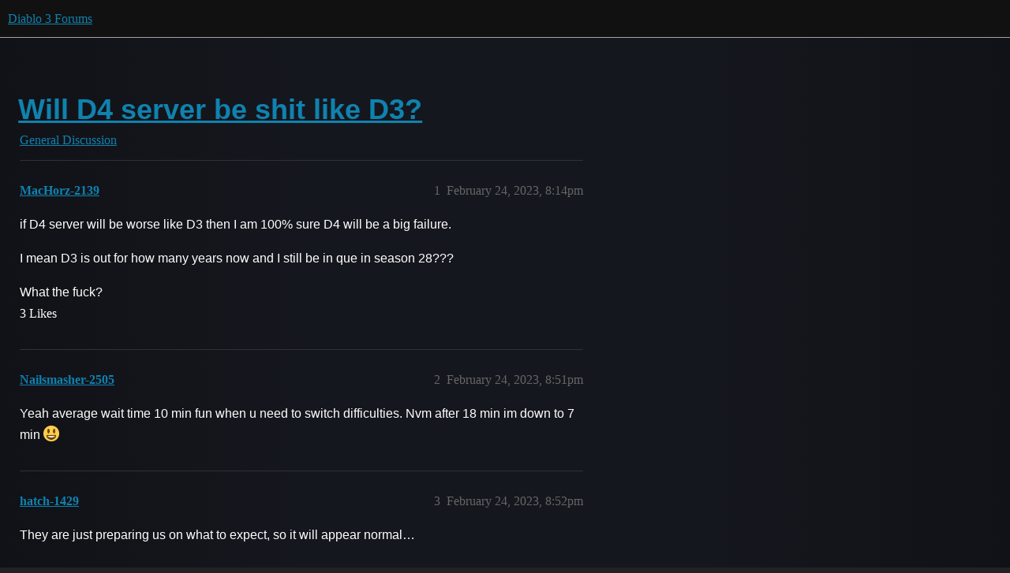

--- FILE ---
content_type: text/html; charset=utf-8
request_url: https://eu.forums.blizzard.com/en/d3/t/will-d4-server-be-shit-like-d3/4113
body_size: 5707
content:
<!DOCTYPE html>
<html lang="en-GB">
  <head>
    <meta charset="utf-8">
    <title>Will D4 server be shit like D3? - General Discussion - Diablo 3 Forums</title>
    <meta name="description" content="if D4 server will be worse like D3 then I am 100% sure D4 will be a big failure. 
I mean D3 is out for how many years now and I still be in que in season 28??? 
What the fuck?">
    <meta name="generator" content="Discourse 3.5.3 - https://github.com/discourse/discourse version 06240420f449ca21d11714eea0ba09125e0f0310">
<link rel="icon" type="image/png" href="https://d1dtqna9d7l71b.cloudfront.net/optimized/1X/13793ce9acc83831db65e4371c50ad0b51df6c8c_2_32x32.png">
<link rel="apple-touch-icon" type="image/png" href="https://d1dtqna9d7l71b.cloudfront.net/optimized/1X/bdc3393961a436e8115dd2e5a20a532426ead5a2_2_180x180.png">
<meta name="theme-color" media="all" content="#111111">

<meta name="color-scheme" content="dark">

<meta name="viewport" content="width=device-width, initial-scale=1.0, minimum-scale=1.0, viewport-fit=cover">
<meta name="discourse-base-uri" content="/en/d3">
<link rel="canonical" href="https://eu.forums.blizzard.com/en/d3/t/will-d4-server-be-shit-like-d3/4113" />

<link rel="search" type="application/opensearchdescription+xml" href="https://eu.forums.blizzard.com/en/d3/opensearch.xml" title="Diablo 3 Forums Search">

    <link href="https://d1kulozgsu05zt.cloudfront.net/en/d3/stylesheets/color_definitions_blizzard_3_4_b13a6e1ab373f7d74cc8cc2dcb90327439318926.css?__ws=eu.forums.blizzard.com" media="all" rel="stylesheet" class="light-scheme" data-scheme-id="3"/>

<link href="https://d1kulozgsu05zt.cloudfront.net/en/d3/stylesheets/common_a1bb0456cac8a6811dde8ebbdf2a09adf8bc7f7a.css?__ws=eu.forums.blizzard.com" media="all" rel="stylesheet" data-target="common"  />

  <link href="https://d1kulozgsu05zt.cloudfront.net/en/d3/stylesheets/desktop_a1bb0456cac8a6811dde8ebbdf2a09adf8bc7f7a.css?__ws=eu.forums.blizzard.com" media="all" rel="stylesheet" data-target="desktop"  />



    <link href="https://d1kulozgsu05zt.cloudfront.net/en/d3/stylesheets/checklist_a1bb0456cac8a6811dde8ebbdf2a09adf8bc7f7a.css?__ws=eu.forums.blizzard.com" media="all" rel="stylesheet" data-target="checklist"  />
    <link href="https://d1kulozgsu05zt.cloudfront.net/en/d3/stylesheets/discourse-akismet_a1bb0456cac8a6811dde8ebbdf2a09adf8bc7f7a.css?__ws=eu.forums.blizzard.com" media="all" rel="stylesheet" data-target="discourse-akismet"  />
    <link href="https://d1kulozgsu05zt.cloudfront.net/en/d3/stylesheets/discourse-assign_a1bb0456cac8a6811dde8ebbdf2a09adf8bc7f7a.css?__ws=eu.forums.blizzard.com" media="all" rel="stylesheet" data-target="discourse-assign"  />
    <link href="https://d1kulozgsu05zt.cloudfront.net/en/d3/stylesheets/discourse-characters-required_a1bb0456cac8a6811dde8ebbdf2a09adf8bc7f7a.css?__ws=eu.forums.blizzard.com" media="all" rel="stylesheet" data-target="discourse-characters-required"  />
    <link href="https://d1kulozgsu05zt.cloudfront.net/en/d3/stylesheets/discourse-details_a1bb0456cac8a6811dde8ebbdf2a09adf8bc7f7a.css?__ws=eu.forums.blizzard.com" media="all" rel="stylesheet" data-target="discourse-details"  />
    <link href="https://d1kulozgsu05zt.cloudfront.net/en/d3/stylesheets/discourse-group-tracker_a1bb0456cac8a6811dde8ebbdf2a09adf8bc7f7a.css?__ws=eu.forums.blizzard.com" media="all" rel="stylesheet" data-target="discourse-group-tracker"  />
    <link href="https://d1kulozgsu05zt.cloudfront.net/en/d3/stylesheets/discourse-lazy-videos_a1bb0456cac8a6811dde8ebbdf2a09adf8bc7f7a.css?__ws=eu.forums.blizzard.com" media="all" rel="stylesheet" data-target="discourse-lazy-videos"  />
    <link href="https://d1kulozgsu05zt.cloudfront.net/en/d3/stylesheets/discourse-local-dates_a1bb0456cac8a6811dde8ebbdf2a09adf8bc7f7a.css?__ws=eu.forums.blizzard.com" media="all" rel="stylesheet" data-target="discourse-local-dates"  />
    <link href="https://d1kulozgsu05zt.cloudfront.net/en/d3/stylesheets/discourse-presence_a1bb0456cac8a6811dde8ebbdf2a09adf8bc7f7a.css?__ws=eu.forums.blizzard.com" media="all" rel="stylesheet" data-target="discourse-presence"  />
    <link href="https://d1kulozgsu05zt.cloudfront.net/en/d3/stylesheets/discourse-sift_a1bb0456cac8a6811dde8ebbdf2a09adf8bc7f7a.css?__ws=eu.forums.blizzard.com" media="all" rel="stylesheet" data-target="discourse-sift"  />
    <link href="https://d1kulozgsu05zt.cloudfront.net/en/d3/stylesheets/discourse-solved_a1bb0456cac8a6811dde8ebbdf2a09adf8bc7f7a.css?__ws=eu.forums.blizzard.com" media="all" rel="stylesheet" data-target="discourse-solved"  />
    <link href="https://d1kulozgsu05zt.cloudfront.net/en/d3/stylesheets/discourse-templates_a1bb0456cac8a6811dde8ebbdf2a09adf8bc7f7a.css?__ws=eu.forums.blizzard.com" media="all" rel="stylesheet" data-target="discourse-templates"  />
    <link href="https://d1kulozgsu05zt.cloudfront.net/en/d3/stylesheets/discourse-tooltips_a1bb0456cac8a6811dde8ebbdf2a09adf8bc7f7a.css?__ws=eu.forums.blizzard.com" media="all" rel="stylesheet" data-target="discourse-tooltips"  />
    <link href="https://d1kulozgsu05zt.cloudfront.net/en/d3/stylesheets/discourse-topic-voting_a1bb0456cac8a6811dde8ebbdf2a09adf8bc7f7a.css?__ws=eu.forums.blizzard.com" media="all" rel="stylesheet" data-target="discourse-topic-voting"  />
    <link href="https://d1kulozgsu05zt.cloudfront.net/en/d3/stylesheets/discourse-user-notes_a1bb0456cac8a6811dde8ebbdf2a09adf8bc7f7a.css?__ws=eu.forums.blizzard.com" media="all" rel="stylesheet" data-target="discourse-user-notes"  />
    <link href="https://d1kulozgsu05zt.cloudfront.net/en/d3/stylesheets/footnote_a1bb0456cac8a6811dde8ebbdf2a09adf8bc7f7a.css?__ws=eu.forums.blizzard.com" media="all" rel="stylesheet" data-target="footnote"  />
    <link href="https://d1kulozgsu05zt.cloudfront.net/en/d3/stylesheets/hosted-site_a1bb0456cac8a6811dde8ebbdf2a09adf8bc7f7a.css?__ws=eu.forums.blizzard.com" media="all" rel="stylesheet" data-target="hosted-site"  />
    <link href="https://d1kulozgsu05zt.cloudfront.net/en/d3/stylesheets/poll_a1bb0456cac8a6811dde8ebbdf2a09adf8bc7f7a.css?__ws=eu.forums.blizzard.com" media="all" rel="stylesheet" data-target="poll"  />
    <link href="https://d1kulozgsu05zt.cloudfront.net/en/d3/stylesheets/spoiler-alert_a1bb0456cac8a6811dde8ebbdf2a09adf8bc7f7a.css?__ws=eu.forums.blizzard.com" media="all" rel="stylesheet" data-target="spoiler-alert"  />
    <link href="https://d1kulozgsu05zt.cloudfront.net/en/d3/stylesheets/discourse-topic-voting_desktop_a1bb0456cac8a6811dde8ebbdf2a09adf8bc7f7a.css?__ws=eu.forums.blizzard.com" media="all" rel="stylesheet" data-target="discourse-topic-voting_desktop"  />
    <link href="https://d1kulozgsu05zt.cloudfront.net/en/d3/stylesheets/poll_desktop_a1bb0456cac8a6811dde8ebbdf2a09adf8bc7f7a.css?__ws=eu.forums.blizzard.com" media="all" rel="stylesheet" data-target="poll_desktop"  />

  <link href="https://d1kulozgsu05zt.cloudfront.net/en/d3/stylesheets/common_theme_4_37c7e973ba15cb19d9eca461ad59458be4c90e77.css?__ws=eu.forums.blizzard.com" media="all" rel="stylesheet" data-target="common_theme" data-theme-id="4" data-theme-name="blizzard"/>
    <link href="https://d1kulozgsu05zt.cloudfront.net/en/d3/stylesheets/desktop_theme_4_3bb35b25431f43dc0cdff4db3eafd8cef7244249.css?__ws=eu.forums.blizzard.com" media="all" rel="stylesheet" data-target="desktop_theme" data-theme-id="4" data-theme-name="blizzard"/>

    
    
        <link rel="alternate nofollow" type="application/rss+xml" title="RSS feed of &#39;Will D4 server be shit like D3?&#39;" href="https://eu.forums.blizzard.com/en/d3/t/will-d4-server-be-shit-like-d3/4113.rss" />
    <meta property="og:site_name" content="Diablo 3 Forums" />
<meta property="og:type" content="website" />
<meta name="twitter:card" content="summary_large_image" />
<meta name="twitter:image" content="https://d1dtqna9d7l71b.cloudfront.net/en/d3/original/1X/0496d16829e21ce21db763a418598e903efd0a4c.png" />
<meta property="og:image" content="https://d1dtqna9d7l71b.cloudfront.net/en/d3/original/1X/ae68a2ffa46b4d608f524640d3b4022ca9fa685f.png" />
<meta property="og:url" content="https://eu.forums.blizzard.com/en/d3/t/will-d4-server-be-shit-like-d3/4113" />
<meta name="twitter:url" content="https://eu.forums.blizzard.com/en/d3/t/will-d4-server-be-shit-like-d3/4113" />
<meta property="og:title" content="Will D4 server be shit like D3?" />
<meta name="twitter:title" content="Will D4 server be shit like D3?" />
<meta property="og:description" content="if D4 server will be worse like D3 then I am 100% sure D4 will be a big failure.  I mean D3 is out for how many years now and I still be in que in season 28???  What the fuck?" />
<meta name="twitter:description" content="if D4 server will be worse like D3 then I am 100% sure D4 will be a big failure.  I mean D3 is out for how many years now and I still be in que in season 28???  What the fuck?" />
<meta property="og:article:section" content="General Discussion" />
<meta property="og:article:section:color" content="0088CC" />
<meta name="twitter:label1" value="Reading time" />
<meta name="twitter:data1" value="2 mins 🕑" />
<meta name="twitter:label2" value="Likes" />
<meta name="twitter:data2" value="13 ❤" />
<meta property="article:published_time" content="2023-02-24T20:14:46+00:00" />
<meta property="og:ignore_canonical" content="true" />


    
  </head>
  <body class="crawler ">
    
    <header>
  <a href="/en/d3/">Diablo 3 Forums</a>
</header>

    <div id="main-outlet" class="wrap" role="main">
        <div id="topic-title">
    <h1>
      <a href="/en/d3/t/will-d4-server-be-shit-like-d3/4113">Will D4 server be shit like D3?</a>
    </h1>

      <div class="topic-category" itemscope itemtype="http://schema.org/BreadcrumbList">
          <span itemprop="itemListElement" itemscope itemtype="http://schema.org/ListItem">
            <a href="/en/d3/c/general-discussion/6" class="badge-wrapper bullet" itemprop="item">
              <span class='badge-category-bg' style='background-color: #0088CC'></span>
              <span class='badge-category clear-badge'>
                <span class='category-name' itemprop='name'>General Discussion</span>
              </span>
            </a>
            <meta itemprop="position" content="1" />
          </span>
      </div>

  </div>

  

    <div itemscope itemtype='http://schema.org/DiscussionForumPosting'>
      <meta itemprop='headline' content='Will D4 server be shit like D3?'>
      <link itemprop='url' href='https://eu.forums.blizzard.com/en/d3/t/will-d4-server-be-shit-like-d3/4113'>
      <meta itemprop='datePublished' content='2023-02-24T20:14:46Z'>
        <meta itemprop='articleSection' content='General Discussion'>
      <meta itemprop='keywords' content=''>
      <div itemprop='publisher' itemscope itemtype="http://schema.org/Organization">
        <meta itemprop='name' content='Diablo 3 Forums'>
          <div itemprop='logo' itemscope itemtype="http://schema.org/ImageObject">
            <meta itemprop='url' content='https://d1dtqna9d7l71b.cloudfront.net/en/d3/original/1X/ed9fdd6bdee4bc2eee1d5b1ec50d4f6830b5e8ac.png'>
          </div>
      </div>


          <div id='post_1'  class='topic-body crawler-post'>
            <div class='crawler-post-meta'>
              <span class="creator" itemprop="author" itemscope itemtype="http://schema.org/Person">
                <a itemprop="url" rel='nofollow' href='https://eu.forums.blizzard.com/en/d3/u/MacHorz-2139'><span itemprop='name'>MacHorz-2139</span></a>
                
              </span>

                <link itemprop="mainEntityOfPage" href="https://eu.forums.blizzard.com/en/d3/t/will-d4-server-be-shit-like-d3/4113">


              <span class="crawler-post-infos">
                  <time  datetime='2023-02-24T20:14:46Z' class='post-time'>
                    February 24, 2023,  8:14pm
                  </time>
                  <meta itemprop='dateModified' content='2023-02-24T20:14:46Z'>
              <span itemprop='position'>1</span>
              </span>
            </div>
            <div class='post' itemprop='text'>
              <p>if D4 server will be worse like D3 then I am 100% sure D4 will be a big failure.</p>
<p>I mean D3 is out for how many years now and I still be in que in season 28???</p>
<p>What the fuck?</p>
            </div>

            <div itemprop="interactionStatistic" itemscope itemtype="http://schema.org/InteractionCounter">
              <meta itemprop="interactionType" content="http://schema.org/LikeAction"/>
              <meta itemprop="userInteractionCount" content="3" />
              <span class='post-likes'>3 Likes</span>
            </div>

          </div>
          <div id='post_2' itemprop='comment' itemscope itemtype='http://schema.org/Comment' class='topic-body crawler-post'>
            <div class='crawler-post-meta'>
              <span class="creator" itemprop="author" itemscope itemtype="http://schema.org/Person">
                <a itemprop="url" rel='nofollow' href='https://eu.forums.blizzard.com/en/d3/u/Nailsmasher-2505'><span itemprop='name'>Nailsmasher-2505</span></a>
                
              </span>



              <span class="crawler-post-infos">
                  <time itemprop='datePublished' datetime='2023-02-24T20:51:30Z' class='post-time'>
                    February 24, 2023,  8:51pm
                  </time>
                  <meta itemprop='dateModified' content='2023-02-24T20:56:43Z'>
              <span itemprop='position'>2</span>
              </span>
            </div>
            <div class='post' itemprop='text'>
              <p>Yeah average wait time 10 min fun when u need to switch difficulties. Nvm after 18 min im down to 7 min <img src="https://d1kulozgsu05zt.cloudfront.net/en/d3/images/emoji/twitter/smiley.png?v=12" title=":smiley:" class="emoji" alt=":smiley:" loading="lazy" width="20" height="20"></p>
            </div>

            <div itemprop="interactionStatistic" itemscope itemtype="http://schema.org/InteractionCounter">
              <meta itemprop="interactionType" content="http://schema.org/LikeAction"/>
              <meta itemprop="userInteractionCount" content="0" />
              <span class='post-likes'></span>
            </div>

          </div>
          <div id='post_3' itemprop='comment' itemscope itemtype='http://schema.org/Comment' class='topic-body crawler-post'>
            <div class='crawler-post-meta'>
              <span class="creator" itemprop="author" itemscope itemtype="http://schema.org/Person">
                <a itemprop="url" rel='nofollow' href='https://eu.forums.blizzard.com/en/d3/u/hatch-1429'><span itemprop='name'>hatch-1429</span></a>
                
              </span>



              <span class="crawler-post-infos">
                  <time itemprop='datePublished' datetime='2023-02-24T20:52:50Z' class='post-time'>
                    February 24, 2023,  8:52pm
                  </time>
                  <meta itemprop='dateModified' content='2023-02-24T20:52:50Z'>
              <span itemprop='position'>3</span>
              </span>
            </div>
            <div class='post' itemprop='text'>
              <p>They are just preparing us on what to expect, so it will appear normal…</p>
            </div>

            <div itemprop="interactionStatistic" itemscope itemtype="http://schema.org/InteractionCounter">
              <meta itemprop="interactionType" content="http://schema.org/LikeAction"/>
              <meta itemprop="userInteractionCount" content="0" />
              <span class='post-likes'></span>
            </div>

          </div>
          <div id='post_4' itemprop='comment' itemscope itemtype='http://schema.org/Comment' class='topic-body crawler-post'>
            <div class='crawler-post-meta'>
              <span class="creator" itemprop="author" itemscope itemtype="http://schema.org/Person">
                <a itemprop="url" rel='nofollow' href='https://eu.forums.blizzard.com/en/d3/u/Malico-2146'><span itemprop='name'>Malico-2146</span></a>
                
              </span>



              <span class="crawler-post-infos">
                  <time itemprop='datePublished' datetime='2023-02-24T21:17:08Z' class='post-time'>
                    February 24, 2023,  9:17pm
                  </time>
                  <meta itemprop='dateModified' content='2023-02-24T21:17:08Z'>
              <span itemprop='position'>4</span>
              </span>
            </div>
            <div class='post' itemprop='text'>
              <p>THIS IS UNACCEPTABLE! WHY STILL SERVERS ARE BUSY? IT IS ABSOLUTELY FAIL!!! SO WHAT ABOUT DIABLO IV? WE ALREADY CRITISM AGAINST YOU AND I START TO ASK IF DIABLO IV WILL BE BETTER THAN DIABLO 3? DOUBT!!!</p>
<p>Shape up, BLIZZARD!!!</p>
            </div>

            <div itemprop="interactionStatistic" itemscope itemtype="http://schema.org/InteractionCounter">
              <meta itemprop="interactionType" content="http://schema.org/LikeAction"/>
              <meta itemprop="userInteractionCount" content="0" />
              <span class='post-likes'></span>
            </div>

          </div>
          <div id='post_5' itemprop='comment' itemscope itemtype='http://schema.org/Comment' class='topic-body crawler-post'>
            <div class='crawler-post-meta'>
              <span class="creator" itemprop="author" itemscope itemtype="http://schema.org/Person">
                <a itemprop="url" rel='nofollow' href='https://eu.forums.blizzard.com/en/d3/u/DoubleDee-21324'><span itemprop='name'>DoubleDee-21324</span></a>
                
              </span>



              <span class="crawler-post-infos">
                  <time itemprop='datePublished' datetime='2023-02-24T21:51:38Z' class='post-time'>
                    February 24, 2023,  9:51pm
                  </time>
                  <meta itemprop='dateModified' content='2023-02-24T21:51:38Z'>
              <span itemprop='position'>5</span>
              </span>
            </div>
            <div class='post' itemprop='text'>
              <p>Chill dudes, it’s always been like this. when 15000 Players want to make multiple games an hour, it’s gonna be like that. You can’t expect them to rent 10 new servers just to have them empty after Week 1.</p>
<p>Gotta chiiiiill. <img src="https://d1kulozgsu05zt.cloudfront.net/en/d3/images/emoji/twitter/slight_smile.png?v=12" title=":slight_smile:" class="emoji" alt=":slight_smile:" loading="lazy" width="20" height="20"></p>
            </div>

            <div itemprop="interactionStatistic" itemscope itemtype="http://schema.org/InteractionCounter">
              <meta itemprop="interactionType" content="http://schema.org/LikeAction"/>
              <meta itemprop="userInteractionCount" content="1" />
              <span class='post-likes'>1 Like</span>
            </div>

          </div>
          <div id='post_6' itemprop='comment' itemscope itemtype='http://schema.org/Comment' class='topic-body crawler-post'>
            <div class='crawler-post-meta'>
              <span class="creator" itemprop="author" itemscope itemtype="http://schema.org/Person">
                <a itemprop="url" rel='nofollow' href='https://eu.forums.blizzard.com/en/d3/u/GrumpyKitten-213956'><span itemprop='name'>GrumpyKitten-213956</span></a>
                
              </span>



              <span class="crawler-post-infos">
                  <time itemprop='datePublished' datetime='2023-02-25T14:11:43Z' class='post-time'>
                    February 25, 2023,  2:11pm
                  </time>
                  <meta itemprop='dateModified' content='2023-02-25T14:11:43Z'>
              <span itemprop='position'>6</span>
              </span>
            </div>
            <div class='post' itemprop='text'>
              <p>So you imply in 2023 a server can<code>t handle 15000 requests in the same time is okay? Can</code>t decide you defending Blizzard or blaming them with sarcasm…(however no, it is not really acceptable…)</p>
            </div>

            <div itemprop="interactionStatistic" itemscope itemtype="http://schema.org/InteractionCounter">
              <meta itemprop="interactionType" content="http://schema.org/LikeAction"/>
              <meta itemprop="userInteractionCount" content="1" />
              <span class='post-likes'>1 Like</span>
            </div>

          </div>
          <div id='post_7' itemprop='comment' itemscope itemtype='http://schema.org/Comment' class='topic-body crawler-post'>
            <div class='crawler-post-meta'>
              <span class="creator" itemprop="author" itemscope itemtype="http://schema.org/Person">
                <a itemprop="url" rel='nofollow' href='https://eu.forums.blizzard.com/en/d3/u/DSWinchester-21339'><span itemprop='name'>DSWinchester-21339</span></a>
                
              </span>



              <span class="crawler-post-infos">
                  <time itemprop='datePublished' datetime='2023-02-25T17:14:31Z' class='post-time'>
                    February 25, 2023,  5:14pm
                  </time>
                  <meta itemprop='dateModified' content='2023-02-25T17:14:31Z'>
              <span itemprop='position'>7</span>
              </span>
            </div>
            <div class='post' itemprop='text'>
              <p>God forbid, we should ever expect 5 star service from a non subscription game lol … yeah sort it out Blizzard I didn’t give you £0 each season for this queue times lmao</p>
            </div>

            <div itemprop="interactionStatistic" itemscope itemtype="http://schema.org/InteractionCounter">
              <meta itemprop="interactionType" content="http://schema.org/LikeAction"/>
              <meta itemprop="userInteractionCount" content="0" />
              <span class='post-likes'></span>
            </div>

          </div>
          <div id='post_8' itemprop='comment' itemscope itemtype='http://schema.org/Comment' class='topic-body crawler-post'>
            <div class='crawler-post-meta'>
              <span class="creator" itemprop="author" itemscope itemtype="http://schema.org/Person">
                <a itemprop="url" rel='nofollow' href='https://eu.forums.blizzard.com/en/d3/u/LordRichi-2228'><span itemprop='name'>LordRichi-2228</span></a>
                
              </span>



              <span class="crawler-post-infos">
                  <time itemprop='datePublished' datetime='2023-02-25T20:28:38Z' class='post-time'>
                    February 25, 2023,  8:28pm
                  </time>
                  <meta itemprop='dateModified' content='2023-02-25T20:28:38Z'>
              <span itemprop='position'>8</span>
              </span>
            </div>
            <div class='post' itemprop='text'>
              <p>Why does it need to be online if I want to play alone single player.<br>
But that was the question already back when it released why does it need to be online all the time specially when the servers can’t handle the spikes.</p>
<p>I mean had those issues back with WoW and every other release it’s bad.</p>
            </div>

            <div itemprop="interactionStatistic" itemscope itemtype="http://schema.org/InteractionCounter">
              <meta itemprop="interactionType" content="http://schema.org/LikeAction"/>
              <meta itemprop="userInteractionCount" content="0" />
              <span class='post-likes'></span>
            </div>

          </div>
          <div id='post_9' itemprop='comment' itemscope itemtype='http://schema.org/Comment' class='topic-body crawler-post'>
            <div class='crawler-post-meta'>
              <span class="creator" itemprop="author" itemscope itemtype="http://schema.org/Person">
                <a itemprop="url" rel='nofollow' href='https://eu.forums.blizzard.com/en/d3/u/Wolfpaw-2887'><span itemprop='name'>Wolfpaw-2887</span></a>
                
              </span>



              <span class="crawler-post-infos">
                  <time itemprop='datePublished' datetime='2023-02-25T20:28:52Z' class='post-time'>
                    February 25, 2023,  8:28pm
                  </time>
                  <meta itemprop='dateModified' content='2023-02-25T20:28:52Z'>
              <span itemprop='position'>9</span>
              </span>
            </div>
            <div class='post' itemprop='text'>
              <p>We are playing a 11 year old game with a sharply declined population that doesn’t have a subscription or another continuous monetization model. The server capacity has quite obviously been scaled down over the years and is likely not feasible to scale up for the infinitesimally short peak that is the season launch. The queues will be gone in a week. You’ll have to endure a <em>massive</em> two-minute wait every now and then until then.</p>
<p>And 15 000 requests != 15 000 players…</p>
            </div>

            <div itemprop="interactionStatistic" itemscope itemtype="http://schema.org/InteractionCounter">
              <meta itemprop="interactionType" content="http://schema.org/LikeAction"/>
              <meta itemprop="userInteractionCount" content="2" />
              <span class='post-likes'>2 Likes</span>
            </div>

          </div>
          <div id='post_10' itemprop='comment' itemscope itemtype='http://schema.org/Comment' class='topic-body crawler-post'>
            <div class='crawler-post-meta'>
              <span class="creator" itemprop="author" itemscope itemtype="http://schema.org/Person">
                <a itemprop="url" rel='nofollow' href='https://eu.forums.blizzard.com/en/d3/u/Irisu-1899'><span itemprop='name'>Irisu-1899</span></a>
                
              </span>



              <span class="crawler-post-infos">
                  <time itemprop='datePublished' datetime='2023-02-25T20:52:05Z' class='post-time'>
                    February 25, 2023,  8:52pm
                  </time>
                  <meta itemprop='dateModified' content='2023-02-25T20:52:05Z'>
              <span itemprop='position'>10</span>
              </span>
            </div>
            <div class='post' itemprop='text'>
              <p>so it is ok to wait for a SINGLE PLAYER game? i wuld not complain for a multiplayer game to wait, but ye, **** *** Blizard i want my money back</p>
            </div>

            <div itemprop="interactionStatistic" itemscope itemtype="http://schema.org/InteractionCounter">
              <meta itemprop="interactionType" content="http://schema.org/LikeAction"/>
              <meta itemprop="userInteractionCount" content="0" />
              <span class='post-likes'></span>
            </div>

          </div>
          <div id='post_11' itemprop='comment' itemscope itemtype='http://schema.org/Comment' class='topic-body crawler-post'>
            <div class='crawler-post-meta'>
              <span class="creator" itemprop="author" itemscope itemtype="http://schema.org/Person">
                <a itemprop="url" rel='nofollow' href='https://eu.forums.blizzard.com/en/d3/u/Magus-21633'><span itemprop='name'>Magus-21633</span></a>
                
              </span>



              <span class="crawler-post-infos">
                  <time itemprop='datePublished' datetime='2023-02-26T01:52:53Z' class='post-time'>
                    February 26, 2023,  1:52am
                  </time>
                  <meta itemprop='dateModified' content='2023-02-26T01:52:53Z'>
              <span itemprop='position'>11</span>
              </span>
            </div>
            <div class='post' itemprop='text'>
              <p>Diablo 4 will be more shit than D3 because same buttons + dash and mount and slower gameplay. Paragon Board and Items are full of Stamina and main stats. It will be very shit game compared to PoE2.</p>
            </div>

            <div itemprop="interactionStatistic" itemscope itemtype="http://schema.org/InteractionCounter">
              <meta itemprop="interactionType" content="http://schema.org/LikeAction"/>
              <meta itemprop="userInteractionCount" content="0" />
              <span class='post-likes'></span>
            </div>

          </div>
          <div id='post_12' itemprop='comment' itemscope itemtype='http://schema.org/Comment' class='topic-body crawler-post'>
            <div class='crawler-post-meta'>
              <span class="creator" itemprop="author" itemscope itemtype="http://schema.org/Person">
                <a itemprop="url" rel='nofollow' href='https://eu.forums.blizzard.com/en/d3/u/GrumpyKitten-213956'><span itemprop='name'>GrumpyKitten-213956</span></a>
                
              </span>



              <span class="crawler-post-infos">
                  <time itemprop='datePublished' datetime='2023-02-26T14:44:40Z' class='post-time'>
                    February 26, 2023,  2:44pm
                  </time>
                  <meta itemprop='dateModified' content='2023-02-26T14:44:40Z'>
              <span itemprop='position'>12</span>
              </span>
            </div>
            <div class='post' itemprop='text'>
              <p>That massive 2 minutes is more likely 5-6 at best and explain to me how many request is 1 player? 1…the LAYERS can be more, but the request is one…</p>
            </div>

            <div itemprop="interactionStatistic" itemscope itemtype="http://schema.org/InteractionCounter">
              <meta itemprop="interactionType" content="http://schema.org/LikeAction"/>
              <meta itemprop="userInteractionCount" content="0" />
              <span class='post-likes'></span>
            </div>

          </div>
          <div id='post_13' itemprop='comment' itemscope itemtype='http://schema.org/Comment' class='topic-body crawler-post'>
            <div class='crawler-post-meta'>
              <span class="creator" itemprop="author" itemscope itemtype="http://schema.org/Person">
                <a itemprop="url" rel='nofollow' href='https://eu.forums.blizzard.com/en/d3/u/GrumpyKitten-213956'><span itemprop='name'>GrumpyKitten-213956</span></a>
                
              </span>



              <span class="crawler-post-infos">
                  <time itemprop='datePublished' datetime='2023-02-26T14:45:35Z' class='post-time'>
                    February 26, 2023,  2:45pm
                  </time>
                  <meta itemprop='dateModified' content='2023-02-26T14:45:35Z'>
              <span itemprop='position'>13</span>
              </span>
            </div>
            <div class='post' itemprop='text'>
              <p>Let me guess…you never played any other non subscription based (free) game ever on any platform, right?</p>
            </div>

            <div itemprop="interactionStatistic" itemscope itemtype="http://schema.org/InteractionCounter">
              <meta itemprop="interactionType" content="http://schema.org/LikeAction"/>
              <meta itemprop="userInteractionCount" content="0" />
              <span class='post-likes'></span>
            </div>

          </div>
          <div id='post_14' itemprop='comment' itemscope itemtype='http://schema.org/Comment' class='topic-body crawler-post'>
            <div class='crawler-post-meta'>
              <span class="creator" itemprop="author" itemscope itemtype="http://schema.org/Person">
                <a itemprop="url" rel='nofollow' href='https://eu.forums.blizzard.com/en/d3/u/Malico-2146'><span itemprop='name'>Malico-2146</span></a>
                
              </span>



              <span class="crawler-post-infos">
                  <time itemprop='datePublished' datetime='2023-03-02T19:54:20Z' class='post-time'>
                    March 2, 2023,  7:54pm
                  </time>
                  <meta itemprop='dateModified' content='2023-03-02T19:54:20Z'>
              <span itemprop='position'>14</span>
              </span>
            </div>
            <div class='post' itemprop='text'>
              <p>I dont want to see rifts in Diablo IV! Unfortunately, I SEE ALREADY TOO MUCH COPY FROM DIABLO III. THE QUESTION IS WHY? OUT OF IDEAS? I SAW THERE IS WALLER, JUST WOW, REALLY WOW!!! IT HAS TO BE GOOD ELSE EVERYONE GO TO POE 2. YOU SHOULD BE AFRAID, BLIZZARD!</p>
            </div>

            <div itemprop="interactionStatistic" itemscope itemtype="http://schema.org/InteractionCounter">
              <meta itemprop="interactionType" content="http://schema.org/LikeAction"/>
              <meta itemprop="userInteractionCount" content="2" />
              <span class='post-likes'>2 Likes</span>
            </div>

          </div>
          <div id='post_15' itemprop='comment' itemscope itemtype='http://schema.org/Comment' class='topic-body crawler-post'>
            <div class='crawler-post-meta'>
              <span class="creator" itemprop="author" itemscope itemtype="http://schema.org/Person">
                <a itemprop="url" rel='nofollow' href='https://eu.forums.blizzard.com/en/d3/u/Tarnen-2320'><span itemprop='name'>Tarnen-2320</span></a>
                
              </span>



              <span class="crawler-post-infos">
                  <time itemprop='datePublished' datetime='2023-03-02T21:14:44Z' class='post-time'>
                    March 2, 2023,  9:14pm
                  </time>
                  <meta itemprop='dateModified' content='2023-03-02T21:14:44Z'>
              <span itemprop='position'>15</span>
              </span>
            </div>
            <div class='post' itemprop='text'>
              <p>The worst thing is that the game is graphically correct; the gameplay of the characters is also correct; the renown system seems to me a great success… the problem is that they are stuck in the past, or worse, they don’t give us back something that was key in Diablo 2: the free trade between players.</p>
            </div>

            <div itemprop="interactionStatistic" itemscope itemtype="http://schema.org/InteractionCounter">
              <meta itemprop="interactionType" content="http://schema.org/LikeAction"/>
              <meta itemprop="userInteractionCount" content="0" />
              <span class='post-likes'></span>
            </div>

          </div>
          <div id='post_16' itemprop='comment' itemscope itemtype='http://schema.org/Comment' class='topic-body crawler-post'>
            <div class='crawler-post-meta'>
              <span class="creator" itemprop="author" itemscope itemtype="http://schema.org/Person">
                <a itemprop="url" rel='nofollow' href='https://eu.forums.blizzard.com/en/d3/u/Grim-21559'><span itemprop='name'>Grim-21559</span></a>
                
              </span>



              <span class="crawler-post-infos">
                  <time itemprop='datePublished' datetime='2023-03-03T09:09:40Z' class='post-time'>
                    March 3, 2023,  9:09am
                  </time>
                  <meta itemprop='dateModified' content='2023-03-03T09:09:40Z'>
              <span itemprop='position'>16</span>
              </span>
            </div>
            <div class='post' itemprop='text'>
              <p>My theory is, they never improve capacity, just allocate the existing servers differently;</p>
<p>Meaning, the poor old dusty server computers that once upon a time only had to run WoW, now struggle under WoW, WoW Classic, D3, D2r, DI, OW, OW2, SC2, SCr, half a dozen CoD variants, HotS, HS, and someone please put the fire out in the corner, it’s been burning for the past week.</p>
            </div>

            <div itemprop="interactionStatistic" itemscope itemtype="http://schema.org/InteractionCounter">
              <meta itemprop="interactionType" content="http://schema.org/LikeAction"/>
              <meta itemprop="userInteractionCount" content="0" />
              <span class='post-likes'></span>
            </div>

          </div>
          <div id='post_17' itemprop='comment' itemscope itemtype='http://schema.org/Comment' class='topic-body crawler-post'>
            <div class='crawler-post-meta'>
              <span class="creator" itemprop="author" itemscope itemtype="http://schema.org/Person">
                <a itemprop="url" rel='nofollow' href='https://eu.forums.blizzard.com/en/d3/u/Exxec-2312'><span itemprop='name'>Exxec-2312</span></a>
                
              </span>



              <span class="crawler-post-infos">
                  <time itemprop='datePublished' datetime='2023-03-04T22:17:55Z' class='post-time'>
                    March 4, 2023, 10:17pm
                  </time>
                  <meta itemprop='dateModified' content='2023-03-04T22:17:55Z'>
              <span itemprop='position'>17</span>
              </span>
            </div>
            <div class='post' itemprop='text'>
              <p>Yes they will be as bad as D3’s as bad as WC3’s remaster, as bad as OW2, as bad as anything Activision has done in the past 14 years. The games are running on fumes from the past and the hype created from streamers.</p>
            </div>

            <div itemprop="interactionStatistic" itemscope itemtype="http://schema.org/InteractionCounter">
              <meta itemprop="interactionType" content="http://schema.org/LikeAction"/>
              <meta itemprop="userInteractionCount" content="4" />
              <span class='post-likes'>4 Likes</span>
            </div>

          </div>
          <div id='post_18' itemprop='comment' itemscope itemtype='http://schema.org/Comment' class='topic-body crawler-post'>
            <div class='crawler-post-meta'>
              <span class="creator" itemprop="author" itemscope itemtype="http://schema.org/Person">
                <a itemprop="url" rel='nofollow' href='https://eu.forums.blizzard.com/en/d3/u/Kelamor-1948'><span itemprop='name'>Kelamor-1948</span></a>
                
              </span>



              <span class="crawler-post-infos">
                  <time itemprop='datePublished' datetime='2023-03-17T21:36:15Z' class='post-time'>
                    March 17, 2023,  9:36pm
                  </time>
                  <meta itemprop='dateModified' content='2023-03-17T21:36:15Z'>
              <span itemprop='position'>18</span>
              </span>
            </div>
            <div class='post' itemprop='text'>
              <p>If the “Early Access Open Beta” isn’t a clear indicator as to the state of the servers I’m not sure what is. 80+ min que times just to get error codes for overloaded servers and start the cycle over again. Next weekend for “Open Beta” I imagine 4+ hour ques.</p>
            </div>

            <div itemprop="interactionStatistic" itemscope itemtype="http://schema.org/InteractionCounter">
              <meta itemprop="interactionType" content="http://schema.org/LikeAction"/>
              <meta itemprop="userInteractionCount" content="0" />
              <span class='post-likes'></span>
            </div>

          </div>
    </div>


    




    </div>
    <footer class="container wrap">
  <nav class='crawler-nav'>
    <ul>
      <li itemscope itemtype='http://schema.org/SiteNavigationElement'>
        <span itemprop='name'>
          <a href='/en/d3/' itemprop="url">Home </a>
        </span>
      </li>
      <li itemscope itemtype='http://schema.org/SiteNavigationElement'>
        <span itemprop='name'>
          <a href='/en/d3/categories' itemprop="url">Categories </a>
        </span>
      </li>
      <li itemscope itemtype='http://schema.org/SiteNavigationElement'>
        <span itemprop='name'>
          <a href='/en/d3/guidelines' itemprop="url">Guidelines </a>
        </span>
      </li>
        <li itemscope itemtype='http://schema.org/SiteNavigationElement'>
          <span itemprop='name'>
            <a href='/en/d3/tos' itemprop="url">Terms of Service </a>
          </span>
        </li>
        <li itemscope itemtype='http://schema.org/SiteNavigationElement'>
          <span itemprop='name'>
            <a href='/en/d3/privacy' itemprop="url">Privacy Policy </a>
          </span>
        </li>
    </ul>
  </nav>
  <p class='powered-by-link'>Powered by <a href="https://www.discourse.org">Discourse</a>, best viewed with JavaScript enabled</p>
</footer>

    
    
  </body>
  
</html>
